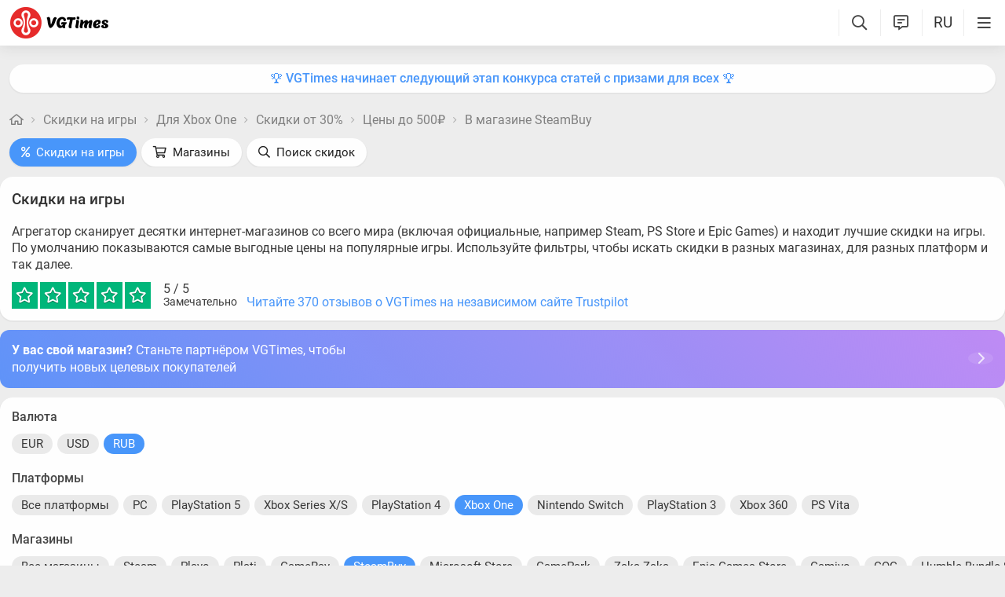

--- FILE ---
content_type: text/html; charset=utf-8
request_url: https://vgtimes.ru/discounts/xbox-one/from30percent/under500rub/steambuy
body_size: 20548
content:
<!DOCTYPE html>
<html class="mobile" prefix="og:http://ogp.me/ns#" lang="ru" data-theme="light">
  <head>
    <meta name="verify-admitad" content="c1db6dbcf5" />
    <meta name="google-site-verification" content="rovnRcDpfqavwuHjPchT-Y32Ff66E4VMfuOGUtV8yz0" />
    <meta name="verify-admitad" content="f25ffcce38" />
    <meta name='ir-site-verification-token' value='-62502987'>
    <meta http-equiv="X-UA-Compatible" content="IE=edge" />
    <meta http-equiv="Content-Language" content="ru">
    <meta name="google-site-verification" content="UIrAFVFMi-t5ozw73qHeYxjhtMowpzkhcGfnA4Kkh9s" />
    
    <link rel="canonical" href="https://vgtimes.ru/discounts/xbox-one/from30percent/under500rub/steambuy" />
    
    <meta charset="utf-8" />
    <meta name="viewport" content="width=device-width, initial-scale=1, maximum-scale=5">
    <meta name="facebook-domain-verification" content="1sudtrnrha9w5x8dlnkknrspougab2" />
    <meta name='yandex-verification' content='7daeb2a7484def83' />
    <meta name='yandex-verification' content='6262dfc3d43fb29c' />
    <meta name="google-site-verification" content="CfAkA7xaqZLiRNvMTQGQi93UoHaShstvzPzXQSndog0" />
    <meta name='wmail-verification' content='565054336c756354bc7c10e8e9efb329' />
    <meta property="og:site_name" content="VGTimes"/>
       
    <title>Скидки в SteamBuy - январь 2026 - игры для xbox one до 500₽, скидки от 30%</title>
    
    <meta name="description" content="Скидки в SteamBuy - январь 2026 - игры для xbox one до 500₽, скидки от 30%" />

    <meta property="og:title" content="Скидки в SteamBuy - январь 2026 - игры для xbox one до 500₽, скидки от 30%" />
    <meta name="og:description" content="Скидки в SteamBuy - январь 2026 - игры для xbox one до 500₽, скидки от 30%" />
    <meta property="og:url" content="https://vgtimes.ru/discounts/xbox-one/from30percent/under500rub/steambuy" />

    <meta name="robots" content="all" />
    <link rel="search" type="application/opensearchdescription+xml" href="https://vgtimes.ru/engine/opensearch.php" title="VGTimes - все об играх и игровой индустрии" />
	<link rel="alternate" type="application/rss+xml" title="VGTimes - все об играх и игровой индустрии" href="https://vgtimes.ru/rss.xml" />
	<link rel="alternate" type="application/rss+xml" title="Гайды и руководства" href="https://vgtimes.ru/guides/rss.xml" />
	<link rel="alternate" type="application/rss+xml" title="Новости" href="https://vgtimes.ru/news/rss.xml" />
	<link rel="alternate" type="application/rss+xml" title="Секреты и пасхалки" href="https://vgtimes.ru/cheats/rss.xml" />
	<link rel="alternate" type="application/rss+xml" title="Статьи" href="https://vgtimes.ru/articles/rss.xml" />
    
    <style>
      :root{--podl-br:16px;--btn2-hov:-40px;--btn-size:2000px 200px;--sm-bl-pad:15px;--spad:12px;--spad-o:-12px;--hint-pd:10px;--main-pad:15px;--main-pad-double:30px;--main-pad-reverse:-15px;--inner-pad:20px;--inner-pad-reverse:-20px;--inner-pad-double:40px;--hint-br:12px;--input-trans:border .4s,box-shadow .4s;--header-height:70px}.mobile:root{--sm-bl-pad:15px;--main-pad:12px;--main-pad-double:24px;--main-pad-reverse:-12px;--inner-pad:15px;--inner-pad-reverse:-15px;--inner-pad-double:30px;--header-height:58px}:root[data-theme='light']{--money-clr:#ff9300;--gold-clr:#ff9300;--logo-circle-clr:#e62b2b;--logo-text-clr:#000;--logo-bg-clr:#fff;--podl-bg:#fefefe;--podl-sh:0 1px 0 1px rgb(0 0 0 / 4%);--link-clr:#202020;--link-ts:none;--link-td:none;--head-bg:#fff;--head-sh:0 0 20px #29292921;--btn-color:#393939;--btn-blue:#4896fa;--btn-green:#00b916;--btn-blue-hov:#57a1ff;--btn-bg:#eaeaea;--btn-hov:#f1f1f1;--btn-sh:0 1px 0px rgb(0 0 0 / 10%);--btn-brdr:#d8d8d8 1px solid;--input-bg:#efefef;--grey:#808080;--grey-und:#ebebeb;--light-grey:#999999;--ctree:#e9e9e9;--lighter-grey:#ddd;--superlight-grey:#dedede;--egrey:#e8e8e8;--hov-gg:#f3f3f3;--podl-lg-hover:#f7f7f7;--rred:#e62b2b;--white-blue-und:#4896fa99;--white-blue:#4896fa;--white-blue-text:#fff;--alerts-color:#3a9dff;--alerts-text:#ffffff;--h-clr:rgb(0 0 0 / 81%);--light-blue:#4896fa80;--ligher-blue:#e9f3ff;--bd-clr:#3a3a3a;--mbg:#ededed;--dgrey:#d1d1d1;--zgrey:#f6f6f6;--pgrey:#acacac;--mgrey:#f3f3f3;--hint-sh:0 0 20px #29292952;--hint-bg:#fff;--bold-clr:#000000ba;--comm-bs:1px 2px rgb(0 0 0 / 7%);--msearch-bg:#ffffff;--body-clr:#090909}:root[data-theme='classic']{--money-clr:#ffcb00;--gold-clr:#ffcb00;--logo-circle-clr:#c30000;--logo-text-clr:#fff;--logo-bg-clr:#fff;--podl-bg:#343434;--podl-sh:0 1px 0 1 pxrgb(0 0 0 / 4%);--link-clr:#efefef;--link-ts:none;--link-td:none;--head-bg:#373737;--head-sh:0 0 20px #1c1c1ced;--btn-color:#fff;--btn-blue:#866239;--btn-green:#008710;--btn-blue-hov:#a77b48;--btn-bg:#434343;--btn-hov:#555;--btn-sh:0 1px 0px rgb(0 0 0 / 10%);--btn-brdr:#535353 1px solid;--input-bg:#282828;--grey:#929292;--grey-und:#4f4f4f;--light-grey:#767676;--ctree:#484848;--lighter-grey:#5a5a5a;--superlight-grey:#525252;--egrey:#454545;--hov-gg:#414141;--podl-lg-hover:#3c3c3c;--rred:#ffea00;--white-blue-und:#ffffff5c;--white-blue:#dcad76;--white-blue-text:#ffffff;--alerts-color:#3a9dff;--alerts-text:#ffffff;--h-clr:#fff;--light-blue:rgb(220 173 118 / 50%);--ligher-blue:#785c3b;--bd-clr:#ddd;--mbg:#292929;--dgrey:#525252;--zgrey:#414141;--pgrey:#acacac;--mgrey:#3a3a3a;--hint-sh:0 0 20px #0a0a0aed;--hint-bg:#393939;--bold-clr:#fff;--comm-bs:none;--msearch-bg:#1d150c;--body-clr:#0f0f0f}:root[data-theme='dark']{--money-clr:#ff9300;--gold-clr:#ff9300;--logo-circle-clr:#fffa00;--logo-bg-clr:rgba(0,0,0,0);--podl-bg:#1d1d1d;--podl-sh:0 1px 0 1px rgb(0 0 0 / 4%);--link-clr:#fafafa;--link-ts:0 1px 0 #000000bd;--link-td:none;--head-bg:#181818;--head-sh:0 0 20px #000000ed;--btn-color:#fff;--btn-blue:#0e91e0;--btn-green:#00b916;--btn-blue-hov:#1faaff;--btn-bg:#313131;--btn-hov:#3c3c3c;--btn-sh:0 1px 0px rgb(0 0 0 / 10%);--btn-brdr:#535353 1px solid;--input-bg:#0c0c0c;--grey:#929292;--grey-und:#4f4f4f;--light-grey:#767676;--ctree:#484848;--lighter-grey:#5a5a5a;--superlight-grey:#343434;--egrey:#303030;--hov-gg:#2a2a2a;--podl-lg-hover:#252525;--rred:#fffa00;--white-blue-und:#ffffff2b;--white-blue:#0af;--white-blue-text:#fff;--alerts-color:#3a9dff;--alerts-text:#ffffff;--h-clr:#fff;--light-blue:rgb(0 170 255 / 50%);--ligher-blue:#0f325c;--bd-clr:#f8f8f8;--mbg:#111111;--dgrey:#525252;--zgrey:#272727;--pgrey:#acacac;--mgrey:#262626;--hint-sh:0 0 20px #000000;--hint-bg:#1f1f1f;--bold-clr:#fff;--comm-bs:none;--msearch-bg:#002035;--body-clr:#000}:root[data-theme='pink']{--money-clr:#ff9300;--gold-clr:#ff9300;--logo-circle-clr:#ff7eb8;--logo-text-clr:#000;--logo-bg-clr:rgba(0,0,0,0);--podl-bg:#ffffff;--podl-sh:0 2px 1px 0 #ffd7e9;--link-clr:#202020;--link-ts:none;--link-td:none;--head-bg:#fff url(/img/pink_head_bg.png?1);--head-sh:0 0 20px #29292921;--btn-color:#393939;--btn-blue:#00a6ff;--btn-green:#10d440;--btn-blue-hov:#23b2ff;--btn-bg:#eaeaea;--btn-hov:#f1f1f1;--btn-sh:0 1px 0 rgb(0 0 0 / 10%);--btn-brdr:#d8d8d8 1px solid;--input-bg:#efefef;--grey:gray;--grey-und:#ebebeb;--light-grey:#999;--ctree:#e9e9e9;--lighter-grey:#ddd;--superlight-grey:#dedede;--egrey:#e8e8e8;--hov-gg:#f3f3f3;--podl-lg-hover:#fdffc8;--rred:#f54d9a;--white-blue-und:#4896fa99;--white-blue:#00a6ff;--white-blue-text:#fff;--h-clr:rgb(0 0 0 / 81%);--light-blue:#4896fa80;--ligher-blue:#e9f3ff;--bd-clr:#3a3a3a;--mbg:#ffeef7;--dgrey:#d1d1d1;--zgrey:#f6f6f6;--pgrey:#acacac;--mgrey:#f3f3f3;--hint-sh:0 0 20px #29292952;--hint-bg:#fff;--bold-clr:#000000ba;--comm-bs:1px 2 pxrgb(0 0 0 / 7%);--msearch-bg:#fff;--body-clr:#090909}body{color:var(--bd-clr);text-decoration-color:var(--bd-clr);font-family:"Roboto",sans-serif;font-size:16px;margin:0;padding:0;position:relative;background-position:center var(--header-height);background-attachment:fixed;min-height:100%;height:inherit;-webkit-text-size-adjust:100%;-moz-text-size-adjust:100%;-ms-text-size-adjust:100%;text-size-adjust:100%;text-rendering:optimizeSpeed}h1{font-size:26px}a{color:var(--link-clr);font-size:16px;text-decoration:none;outline:none}s{color:inherit}b{color:var(--bold-clr);font-weight:500}.article_block b,.comment-text b{font-weight:600}strong{font-weight:500}input{font-family:inherit}body.afbrand>div:not(.adfshift):not(.smoothie_adf):first-child{height:auto!important}html{min-width:1040px;min-height:100%}html.mobile{min-width:initial}.vgt_orig_bg,body{background-color:var(--body-clr)}.mobile .vgt_orig_bg,.mobile body{background-color:var(--mbg)}.searchflow{position:fixed;top:-9999px}.afbrand:not(.strech) .adfox-banner-background{top:var(--header-height)!important}.adfox-banner-background{z-index:1}.vgt_orig_bg{position:fixed;top:0;left:0;width:100%;height:100%}body:not(.afbrand)[style*=background-image]{padding-top:200px}.mobile .header .logged>div{text-align:left}.mobile .header .logged{position:absolute;top:0;right:65px;line-height:inherit}.mobile .header .lisearch{display:block}.hmb.hamburger{right:0}.header .hmb.site_search{right:calc((var(--header-height) - 5px) * 3)}.hmb.lastcomm_a{right:calc((var(--header-height) - 5px) * 2)}.header .hmb.change_language{right:calc((var(--header-height) - 5px) * 1);font-size:19px}.header .hmb:before{height:60%;content:'';width:0;display:block;position:absolute;top:20%;border-left:var(--bold-clr) 1px solid;opacity:.1}.mobile .header .theme{position:initial}.hmb{top:0;position:absolute;height:100%;width:var(--header-height);text-align:center}.hmb .fa{font-size:19px;line-height:inherit;color:var(--bold-clr)}.mobile .mini_panel{padding:var(--main-pad);margin:0;line-height:25px}.mini_panel .promo{text-align:center;flex-grow:1;max-width:calc(100% - 400px)}.mobile .mini_panel .promo{max-width:100%}.mini_panel .promo a{white-space:nowrap;overflow:hidden;box-sizing:border-box;text-overflow:ellipsis;max-width:100%;vertical-align:middle;font-weight:500;color:var(--white-blue)}.mini_panel{display:flex;margin:var(--spad) 0;box-sizing:border-box;line-height:34px}header{width:100%;position:fixed;z-index:1001;top:0;height:var(--header-height);line-height:var(--header-height);background:var(--head-bg);box-shadow:var(--head-sh)}header .header{max-width:1600px;margin:0 auto;position:relative;z-index:1;height:100%;display:flex;align-items:center}.mobile header .header{justify-content:left}.vgt_logo4{font-size:45px;line-height:inherit;font-family:'icomoon-font';padding:0 var(--main-pad);margin-right:auto}.mobile .vgt_logo4{font-size:40px}.vgt_logo4 .fa{display:inline-flex;vertical-align:text-top}.fa.fa-vgt_logo_new_light:before{content:''}.fa-vgt_logo_new_light .path2:before{color:#393939}.llg .fa-vgt_logo_new_light .path3:before{color:var(--logo-circle-clr)}.llg .fa-vgt_logo_new_light .path2:before{color:var(--logo-bg-clr)}.llg .fa-vgt_logo_new_light .path1:before{color:var(--logo-text-clr)}.header .login .lgo,.header .themes,.header .site_search,.header .change_language{width:var(--header-height);display:block;text-align:center;font-size:23px;color:var(--h-clr)}.mobile .hmb{width:calc(var(--header-height) - 5px)}.header .theme,.header .logged{position:relative}.header .profile_wrapper{cursor:pointer;height:var(--header-height);width:var(--header-height);display:inline-block;text-align:center}.logged .profile2{background-position:center center;width:45px;height:45px;border-radius:60px;background-size:contain;display:inline-block;vertical-align:middle;overflow:hidden}.logged .profile2 .aimg{object-fit:cover;pointer-events:none;width:100%}body:not(.afbrand)[style*=background-image] .adfshift,.vgt_logo4 .lg1,.mini_panel .switchtab,.vgt_logo4 .l1,.vgt_logo4 .l2,.mobile .login .hmb,.mobile .logged .profile2,.afbrand .vgt_orig_bg,.sl .header .buttons,.header .f_search,.r_modal,.header .menu{display:none}.fa{font-style:normal;display:inline-block}.fa:before{content:'  '}.mobile .podl{top:var(--header-height);border-radius:0}html:not(.mobile) body:not(.strech) .podl{top:var(--header-height)!important}body>*{cursor:auto}.podl{min-height:100%;max-width:1280px;margin:0 auto;position:relative;z-index:3;background:var(--mbg);border-radius:var(--podl-br) var(--podl-br) 0 0;image-rendering:auto}.sl .hldr,.sl .content,.sl .comments_last,.sl .rss_grab,.sl .searchflow,.sl .admin_tool,.sl .pmhelp,.sl .pmphoto,.sl .chatslo,.sl .write_gr,.sl .leavec_m,.sl footer,.sl header .hamburger,.sl .content{visibility:hidden;max-width:100%;overflow:hidden}.content.specpage{margin:0;border-radius:0}@font-face{font-family:'Roboto';font-style:italic;font-weight:400;font-display:swap;src:url(/fonts/Roboto/KFOkCnqEu92Fr1Mu51xMIzIFKw.woff2) format('woff2');unicode-range:U+0301,U+0400-045F,U+0490-0491,U+04B0-04B1,U+2116}@font-face{font-family:'Roboto';font-style:italic;font-weight:400;font-display:swap;src:url(/fonts/Roboto/KFOkCnqEu92Fr1Mu51xIIzI.woff2) format('woff2');unicode-range:U+0000-00FF,U+0131,U+0152-0153,U+02BB-02BC,U+02C6,U+02DA,U+02DC,U+2000-206F,U+2074,U+20AC,U+2122,U+2191,U+2193,U+2212,U+2215,U+FEFF,U+FFFD}@font-face{font-family:'Roboto';font-style:normal;font-weight:400;font-display:swap;src:url(/fonts/Roboto/KFOmCnqEu92Fr1Mu5mxKOzY.woff2) format('woff2');unicode-range:U+0301,U+0400-045F,U+0490-0491,U+04B0-04B1,U+2116}@font-face{font-family:'Roboto';font-style:normal;font-weight:400;font-display:swap;src:url(/fonts/Roboto/KFOmCnqEu92Fr1Mu4mxZ.woff2) format('woff2');unicode-range:U+0000-00FF,U+0131,U+0152-0153,U+02BB-02BC,U+02C6,U+02DA,U+02DC,U+2000-206F,U+2074,U+20AC,U+2122,U+2191,U+2193,U+2212,U+2215,U+FEFF,U+FFFD}@font-face{font-family:'Roboto';font-style:normal;font-weight:500;font-display:swap;src:url(/fonts/Roboto/KFOlCnqEu92Fr1MmEU9fABc4EsA.woff2) format('woff2');unicode-range:U+0301,U+0400-045F,U+0490-0491,U+04B0-04B1,U+2116}@font-face{font-family:'Roboto';font-style:normal;font-weight:500;font-display:swap;src:url(/fonts/Roboto/KFOlCnqEu92Fr1MmEU9fBBc4.woff2) format('woff2');unicode-range:U+0000-00FF,U+0131,U+0152-0153,U+02BB-02BC,U+02C6,U+02DA,U+02DC,U+2000-206F,U+2074,U+20AC,U+2122,U+2191,U+2193,U+2212,U+2215,U+FEFF,U+FFFD}@font-face{font-family:'Roboto';font-style:normal;font-weight:700;font-display:swap;src:url(/fonts/Roboto/KFOlCnqEu92Fr1MmWUlfABc4EsA.woff2) format('woff2');unicode-range:U+0301,U+0400-045F,U+0490-0491,U+04B0-04B1,U+2116}@font-face{font-family:'Roboto';font-style:normal;font-weight:700;font-display:swap;src:url(/fonts/Roboto/KFOlCnqEu92Fr1MmWUlfBBc4.woff2) format('woff2');unicode-range:U+0000-00FF,U+0131,U+0152-0153,U+02BB-02BC,U+02C6,U+02DA,U+02DC,U+2000-206F,U+2074,U+20AC,U+2122,U+2191,U+2193,U+2212,U+2215,U+FEFF,U+FFFD}@font-face{font-family:'icomoon-font';src:url(/fonts/icomoon-font-v1.0/icomoon-font.woff2?588065) format("woff2");font-weight:400;font-style:normal;font-display:block}
    </style>
    <link rel="apple-touch-icon" sizes="180x180" href="/apple-touch-icon.png">
    <link rel="icon" type="image/png" sizes="32x32" href="/favicon-32x32.png">
    <link rel="icon" type="image/png" sizes="16x16" href="/favicon-16x16.png">
    <link rel="manifest" href="/site.webmanifest">
    <link rel="mask-icon" href="/safari-pinned-tab.svg" color="#ff0000">
    <meta name="msapplication-TileColor" content="#b91d47">
    <meta name="theme-color" content="#ffffff">
    <link rel="preload" href="/fonts/icomoon-font-v1.0/icomoon-font.woff2?588065" as="font" type="font/woff2" crossorigin="anonymous">
    <link rel="preload" href="/fonts/Roboto/KFOkCnqEu92Fr1Mu51xMIzIFKw.woff2" as="font" type="font/woff2" crossorigin="anonymous" />
    <link rel="preload" href="/fonts/Roboto/KFOkCnqEu92Fr1Mu51xIIzI.woff2" as="font" type="font/woff2" crossorigin="anonymous" />
    <link rel="preload" href="/fonts/Roboto/KFOmCnqEu92Fr1Mu5mxKOzY.woff2" as="font" type="font/woff2" crossorigin="anonymous" />
    <link rel="preload" href="/fonts/Roboto/KFOmCnqEu92Fr1Mu4mxZ.woff2" as="font" type="font/woff2" crossorigin="anonymous" />
    <link rel="preload" href="/fonts/Roboto/KFOlCnqEu92Fr1MmEU9fABc4EsA.woff2" as="font" type="font/woff2" crossorigin="anonymous" />
    <link rel="preload" href="/fonts/Roboto/KFOlCnqEu92Fr1MmEU9fBBc4.woff2" as="font" type="font/woff2" crossorigin="anonymous" />
    <link rel="preload" href="/fonts/Roboto/KFOlCnqEu92Fr1MmWUlfABc4EsA.woff2" as="font" type="font/woff2" crossorigin="anonymous" />
    <link rel="preload" href="/fonts/Roboto/KFOlCnqEu92Fr1MmWUlfBBc4.woff2" as="font" type="font/woff2" crossorigin="anonymous" />

    
  </head>
  <body class="sl " style="">
    
    
    
    
    
    <div id="gotop" style="display:none;"> <div><i class="fa fa-angle-up" aria-hidden="true"></i>Наверх</div> </div>
    
    
    
    
    
<header id="header">
  
  


  
  <div class="header">
    
    <a href="#menuopen" class="hamburger hmb" aria-label="Меню"
      >
      <i class="fa fa-bars2"></i>
      <span class="hamburger_alerts"></span>
    </a>
    
    

    
    
    <div class="login">
      <a href="#" class="hmb">
        <i class="fa fa-sign-in" aria-hidden="true"></i>
      </a>
    </div>
    
    

    

    <a href="/" class="vgt_logo4 llg" aria-label="Главная страница" data-pjax="main">
      
      <span class="fa fa-vgt_logo_new_light">
        <span class="path1"></span>
        <span class="path2"></span>
        <span class="path3"></span>
      </span>
      
    </a>

    <ul id="sidebar" class="menu  mobile">
      
      <li class="menu_user">
        
        
        <ul>
          <li>
            <a class="pl reg_" href="/#sign_in" target="_blank">
              <span class="rc">
                <div class="name"><i class="fa fa-sign-in" aria-hidden="true"></i>Войти</div>
              </span>
            </a>
          </li>
          <li class="drotted exp theme_switcher">
            <a href="#" class="ab_trig">
              <i class="fa fa-sun-bright1" aria-hidden="true"></i>Тема сайта
            </a>
            <div class="drop_block">
              <ul class="select_drop">
                <li class="theme_switch ss">
                  Тема: <span class="theme_name">системная</span>
                  <div class="switcher">
                    <a href="#" class="system l_ks active" data-id="1" data-opt="light"
                      data-name="системная"></a>
                    <a href="#" class="light l_ks " data-id="2" data-opt="light"
                      data-name="светлая"></a>
                    <a href="#" class="classic l_ks " data-id="3" data-opt="classic"
                      data-name="классическая"></a>
                    <a href="#" class="dark l_ks " data-id="4" data-opt="dark"
                      data-name="темная"></a>
                    <a href="#" class="pink l_ks " data-id="5" data-opt="pink"
                      data-name="розовая"></a>
                  </div>
                </li>
              </ul>
            </div>
          </li>
        </ul>
        
        
        
      

      
<li class="drotted exp" >
  
  
  <div  role="button" tabindex="0" class="mp">Новости<i class="fa fa-angle-down" aria-hidden="true"></i><i class="fa fa-angle-up" aria-hidden="true"></i></div>
  <div class="drop_block">
    <ul class="select_drop">
      

<li><a href="/news/">Все новости</a></li>


<li><a href="/gaming-news/">Новости игр</a></li>


<li><a href="/tech-and-hardware/">Железо и технологии</a></li>


<li><a href="/movies-and-tv-series/">Кино и сериалы</a></li>


<li><a href="/video/">Видео</a></li>


<li><a href="/free/">Халява</a></li>


<li><a href="/sales-promotions-discounts/">Распродажи акции и скидки</a></li>
                                                                        
    </ul>                              
  </div>    
  
</li>


<li class="drotted " >
  
  <a class="mp" href="/tests/">Тесты</a>
  
  
</li>


<li class="drotted exp" >
  
  
  <div  role="button" tabindex="0" class="mp">Статьи<i class="fa fa-angle-down" aria-hidden="true"></i><i class="fa fa-angle-up" aria-hidden="true"></i></div>
  <div class="drop_block">
    <ul class="select_drop">
      

<li><a href="/articles/">Все статьи</a></li>


<li><a href="/game-reviews/">Обзоры игр</a></li>


<li><a href="/video-game-previews/">Превью игр</a></li>


<li><a href="/movies-tv-series-reviews/">Обзоры кино и сериалов</a></li>


<li><a href="/tech-hardware-reviews/">Обзоры железа</a></li>


<li><a href="/vgtimes-interviews/">Интервью VGTimes</a></li>


<li><a href="/top-and-the-best/">ТОПы и подборки</a></li>


<li><a href="/cosplay/">Косплей</a></li>
                                                                        
    </ul>                              
  </div>    
  
</li>


<li class="drotted exp" >
  
  
  <div  role="button" tabindex="0" class="mp">Секреты<i class="fa fa-angle-down" aria-hidden="true"></i><i class="fa fa-angle-up" aria-hidden="true"></i></div>
  <div class="drop_block">
    <ul class="select_drop">
      

<li><a href="/guides/">Гайды</a></li>


<li><a href="/cheats/">Читы и пасхалки</a></li>
                                                                        
    </ul>                              
  </div>    
  
</li>


<li class="drotted exp" >
  
  
  <div  role="button" tabindex="0" class="mp">Игры<i class="fa fa-angle-down" aria-hidden="true"></i><i class="fa fa-angle-up" aria-hidden="true"></i></div>
  <div class="drop_block">
    <ul class="select_drop">
      

<li><a href="/games/">Календарь и даты выхода</a></li>


<li><a href="/games/top/">Популярные на этой неделе</a></li>


<li><a href="/games/anticipated/">Самые ожидаемые игры</a></li>


<li><a href="/screenshots/">Новые скриншоты</a></li>


<li><a href="/games/compilations/">Подборки игр</a></li>
                                                                        
    </ul>                              
  </div>    
  
</li>


<li class="drotted exp" >
  
  
  <div  role="button" tabindex="0" class="mp">Файлы<i class="fa fa-angle-down" aria-hidden="true"></i><i class="fa fa-angle-up" aria-hidden="true"></i></div>
  <div class="drop_block">
    <ul class="select_drop">
      

<li><a href="/files/">Все файлы для игр</a></li>


<li><a href="/files/cheats/trainers/">Трейнеры для игр</a></li>


<li><a href="/files/cheats/game-saves/">Сохранения</a></li>
                                                                        
    </ul>                              
  </div>    
  
</li>


<li class="drotted " >
  
  <a class="mp" href="/forum/">Форум</a>
  
  
</li>


<li class="drotted " >
  
  <a class="mp" href="/roulette/#traktir">Таверна</a>
  
  
</li>


<li class="drotted exp" >
  
  
  <div  role="button" tabindex="0" class="mp">Халява<i class="fa fa-angle-down" aria-hidden="true"></i><i class="fa fa-angle-up" aria-hidden="true"></i></div>
  <div class="drop_block">
    <ul class="select_drop">
      

<li><a href="/free/">Новости халявы</a></li>


<li><a href="/sales-promotions-discounts/">Распродажи акции и скидки</a></li>


<li><a href="/discounts/">Поиск скидок - агрегатор</a></li>


<li><a href="/discounts/windows-pc/from3percent/anyprice/steam/sort-discount-date/">Свежие скидки в Steam</a></li>


<li><a href="/discounts/anyplatform/from3percent/anyprice/epic-games/">Скидки в Epic Games Store</a></li>


<li><a href="/giveaways/">Раздачи ключей</a></li>
                                                                        
    </ul>                              
  </div>    
  
</li>



    </ul>

    <ul class="buttons">
      
      <li class="lisearch">
        <a href="#" aria-label="Поиск по сайту" class="site_search hmb">
          <i class="fa fa-search" aria-hidden="true"></i>
        </a>
      </li>
      <li class="language">
        <a href="#" aria-label="Выбор языка" class="change_language hmb">
          RU
        </a>
      </li>
      
      <li class="lastcomm">
        <a href="#" aria-label="Свежие комментарии" class="lastcomm_a hmb">
          <i class="fa fa-comment-alt-lines1" aria-hidden="true"></i>
        </a>
      </li>
      
      
      
      
    </ul>


    
  </div>
  
  </header>
    
    
    
    
    <div class="comments_last hidden r_modal" data-cstart="1">
      
      <div class="comments_block r_modal_inner">
        <div class="comments_title">
          <span>Новые комментарии</span>
          <i class="fa fa-times" aria-hidden="true"></i>
        </div>
        <div class="comments_block_content chat_block_content_wrap">
          <div class="comments_block_content_wrap">
          </div>
        </div>
      </div>
    </div>
    
    <div class="podl ">
      
      
      <span class="adf click"></span>
      
      
      
      
      <div id="pjax">
        <!--pjax_load-->
               
        <div class="content module_buygames " data-spec="" data-specid="" data-module="buygames">
          
          
          
          <div class="mini_panel  ">
            
            
            
            
            
            
            
            <div class="promo"><a target="_blank" href="https://vgtim.es/0axFfik">🏆 VGTimes начинает следующий этап конкурса статей с призами для всех 🏆</a></div>
            
            
            
          </div>
          
          
          
          
            
            
            
            
            <!--banner_header_s--><!--banner_header_e-->
            
            
            
          
          
          
          
          
          
          
          <article id="games_pjax">
            
            
            <!--speedbar-start-->
<div class="radius speed">
  <a href="/" aria-label="Главная страница"><i class="fa fa-home" aria-hidden="true"></i></a>
  <i class="fa fa-angle-right" aria-hidden="true"></i>
  <a href="https://vgtimes.ru/discounts/">Скидки на игры</a> <i class="fa fa-angle-right" aria-hidden="true"></i> <a href="https://vgtimes.ru/discounts/xbox-one/">Для Xbox One</a> <i class="fa fa-angle-right" aria-hidden="true"></i> <a href="https://vgtimes.ru/discounts/xbox-one/from30percent/">Скидки от 30%</a> <i class="fa fa-angle-right" aria-hidden="true"></i> <a href="https://vgtimes.ru/discounts/xbox-one/from30percent/under500rub/">Цены до 500₽</a> <i class="fa fa-angle-right" aria-hidden="true"></i> <a href="https://vgtimes.ru/discounts/xbox-one/from30percent/under500rub/steambuy">В магазине SteamBuy</a>             
</div>
<!--speedbar-end-->
            
            
            <div id='dle-content'><div class="searchmenu discounts gb">
  <ul>
    <li class="l_res active"><a class="wbut btn_blue"
        href="/discounts/"><i class="fa fa-percent" aria-hidden="true"></i>Скидки на игры</a></li>
    <li class="l_res "><a class="wbut "
        href="/discounts/shops/"><i class="fa fa-shopping-cart" aria-hidden="true"></i>Магазины</a></li>
    <li class="l_res"><a class="wbut discounts_search" href="#"><i class="fa fa-search"
          aria-hidden="true"></i>Поиск скидок</a></li>
  </ul>
</div>

<div class="radius buygames">
  <div class="bg_content">
    
    <div class="bg_left">
      
      <div class="bg_radius">
        <h1 class="maintitle">Скидки на игры</h1>
        <div class="discounts_desc">Агрегатор сканирует десятки интернет-магазинов со всего мира (включая официальные, например Steam, PS Store и Epic Games) и находит лучшие скидки на игры. По умолчанию показываются самые выгодные цены на популярные игры. Используйте фильтры, чтобы искать скидки в разных магазинах, для разных платформ и так далее.</div>
        <div class="bg_rating">
          <div class="rb_">
            <div class="rating">
              <div class="bg" style="width: 100%"></div>
              <i class="fa fa-star" aria-hidden="true"></i><i class="fa fa-star" aria-hidden="true"></i><i
                class="fa fa-star" aria-hidden="true"></i><i class="fa fa-star" aria-hidden="true"></i><i
                class="fa fa-star" aria-hidden="true"></i>
            </div>
            <span class="rtn"><span class="rate_num">5</span> / 5<span
                class="verdict">Замечательно</span></span>
          </div>
          <a href="https://trustpilot.com/review/vgtimes.ru" target="_blank" class="inf l_ks">Читайте 370 отзывов о VGTimes на независимом сайте Trustpilot</a>
        </div>
      </div>
      
<div class="shop_connect_pan">
        <a href="/shop-connect.html" class="click"></a>
        <div class="text"><b>У вас свой магазин?</b> Станьте партнёром VGTimes, чтобы получить новых целевых покупателей</div>
        <div class="arrow"><i class="fa fa-chevron-right3" aria-hidden="true"></i></div>
      </div>

      <div id="discounts_result">
        <div class="filter bg_radius">
          <div class="f_title">
            Валюта
          </div>
          <div class="filter_block currencies">
            <a href="#" data-currency="eur" class="abba ">EUR</a><a href="#" data-currency="usd" class="abba ">USD</a><a href="#" data-currency="rub" class="abba btn_blue">RUB</a>
          </div>
          <div class="f_title">
            Платформы
          </div>
          <div class="filter_block">
            <a class="abba" href='/discounts/anyplatform/from30percent/under500rub/steambuy/#products_list'>Все платформы</a><a href='/discounts/windows-pc/from30percent/under500rub/steambuy/#products_list' class='abba'>PC</a><a href='/discounts/playstation5/from30percent/under500rub/steambuy/#products_list' class='abba'>PlayStation 5</a><a href='/discounts/xboxseriesxs/from30percent/under500rub/steambuy/#products_list' class='abba'>Xbox Series X/S</a><a href='/discounts/playstation4/from30percent/under500rub/steambuy/#products_list' class='abba'>PlayStation 4</a><a class="active abba btn_blue" href='/discounts/xbox-one/from30percent/under500rub/steambuy/#products_list' class='abba'>Xbox One</a><a href='/discounts/nintendo-switch/from30percent/under500rub/steambuy/#products_list' class='abba'>Nintendo Switch</a><a href='/discounts/playstation3/from30percent/under500rub/steambuy/#products_list' class='abba'>PlayStation 3</a><a href='/discounts/xbox360/from30percent/under500rub/steambuy/#products_list' class='abba'>Xbox 360</a><a href='/discounts/psvita/from30percent/under500rub/steambuy/#products_list' class='abba'>PS Vita</a>
          </div>
          
          <div class="morefilters less">
            <div class="f_title">
              Магазины
            </div>
            <div class="shopslist filter_block">
              <a href='/discounts/xbox-one/from30percent/under500rub/anyshop/#products_list' class="abba" data-shopname='all'>Все магазины</a><a href='/discounts/xbox-one/from30percent/under500rub/steam/#products_list' class='abba' data-shopname='steam'>Steam</a><a href='/discounts/xbox-one/from30percent/under500rub/playo/#products_list' class='abba' data-shopname='playo'>Playo</a><a href='/discounts/xbox-one/from30percent/under500rub/plati/#products_list' class='abba' data-shopname='plati'>Plati</a><a href='/discounts/xbox-one/from30percent/under500rub/gameray/#products_list' class='abba' data-shopname='gameray'>GameRay</a><a class="active abba btn_blue" href='/discounts/xbox-one/from30percent/under500rub/steambuy/#products_list' class='abba' data-shopname='steambuy'>SteamBuy</a><a href='/discounts/xbox-one/from30percent/under500rub/msstore/#products_list' class='abba' data-shopname='msstore'>Microsoft Store</a><a href='/discounts/xbox-one/from30percent/under500rub/gamepark/#products_list' class='abba' data-shopname='gamepark'>GamePark</a><a href='/discounts/xbox-one/from30percent/under500rub/zakazaka/#products_list' class='abba' data-shopname='zakazaka'>Zaka-Zaka</a><a href='/discounts/xbox-one/from30percent/under500rub/epic-games/#products_list' class='abba' data-shopname='epic-games'>Epic Games Store</a><a href='/discounts/xbox-one/from30percent/under500rub/gamivo/#products_list' class='abba' data-shopname='gamivo'>Gamivo</a><a href='/discounts/xbox-one/from30percent/under500rub/gog/#products_list' class='abba' data-shopname='gog'>GOG</a><a href='/discounts/xbox-one/from30percent/under500rub/humble/#products_list' class='abba' data-shopname='humble'>Humble Bundle Store</a><a href='/discounts/xbox-one/from30percent/under500rub/wmcentre/#products_list' class='abba' data-shopname='wmcentre'>WMCentre</a><a href='/discounts/xbox-one/from30percent/under500rub/hrkgame/#products_list' class='abba' data-shopname='hrkgame'>HRK Game</a><a href='/discounts/xbox-one/from30percent/under500rub/gamebilet/#products_list' class='abba' data-shopname='gamebilet'>GameBillet</a><a href='/discounts/xbox-one/from30percent/under500rub/indiegala/#products_list' class='abba' data-shopname='indiegala'>Indiegala</a><a href='/discounts/xbox-one/from30percent/under500rub/wyrel/#products_list' class='abba' data-shopname='wyrel'>Wyrel</a><a href='/discounts/xbox-one/from30percent/under500rub/gabestore/#products_list' class='abba' data-shopname='gabestore'>Gabestore</a><a href='/discounts/xbox-one/from30percent/under500rub/ggsel/#products_list' class='abba' data-shopname='ggsel'>ggsel</a><a href='/discounts/xbox-one/from30percent/under500rub/gamersbase/#products_list' class='abba' data-shopname='gamersbase'>GamersBase</a><a href='/discounts/xbox-one/from30percent/under500rub/keysforgamers/#products_list' class='abba' data-shopname='keysforgamers'>Keysforgamers</a><a href='/discounts/xbox-one/from30percent/under500rub/steampay/#products_list' class='abba' data-shopname='steampay'>Steampay</a><a href='/discounts/xbox-one/from30percent/under500rub/gameflame/#products_list' class='abba' data-shopname='gameflame'>GameFlame</a><a href='/discounts/xbox-one/from30percent/under500rub/myconsolestore/#products_list' class='abba' data-shopname='myconsolestore'>MyConsoleStore</a><a href='/discounts/xbox-one/from30percent/under500rub/pressf/#products_list' class='abba' data-shopname='pressf'>PressF</a>
            </div>
            <div class="f_title">
              Скидки
            </div>
            <div class="filter_block">
              <a class="abba" href='/discounts/xbox-one/doesntmatter/under500rub/steambuy/#products_list'>Со скидками и без</a><a class="abba" href='/discounts/xbox-one/from3percent/under500rub/steambuy/#products_list'>От 3%</a><a class="abba" href='/discounts/xbox-one/from10percent/under500rub/steambuy/#products_list'>От 10%</a><a class="abba" href='/discounts/xbox-one/from20percent/under500rub/steambuy/#products_list'>От 20%</a><a class="active btn_blue abba" href='/discounts/xbox-one/from30percent/under500rub/steambuy/#products_list'>От 30%</a><a class="abba" href='/discounts/xbox-one/from50percent/under500rub/steambuy/#products_list'>От 50%</a><a class="abba" href='/discounts/xbox-one/from70percent/under500rub/steambuy/#products_list'>От 70%</a><a class="abba" href='/discounts/xbox-one/from90percent/under500rub/steambuy/#products_list'>От 90%</a>
            </div>
            <div class="f_title">
              Стоимость
            </div>
            <script>
              var range1 = '1';
              var range2 = '500';
              var range_active = '0';
              var range_currency = '₽';
              var range_currency_alt_name = 'rub';
              var min_range = '1';
              var range_step = '1';
              var max_range = '10000';             
            </script>
            <div class="pr_par">
              <div class="price_range"></div>
              <a href="#" class="submit abba "
                data-range="/discounts/xbox-one/from30percent/{range}/steambuy/#products_list">Применить диапазон цен</a>
            </div>
            <div class="filter_block">
              <a class="abba" href='/discounts/xbox-one/from30percent/anyprice/steambuy/#products_list'>Любая</a><a class="abba" href='/discounts/xbox-one/from30percent/under100rub/steambuy/#products_list'>Цены до 100₽</a><a class="abba" href='/discounts/xbox-one/from30percent/under200rub/steambuy/#products_list'>Цены до 200₽</a><a class="abba" href='/discounts/xbox-one/from30percent/under300rub/steambuy/#products_list'>Цены до 300₽</a><a class="active btn_blue abba" href='/discounts/xbox-one/from30percent/under500rub/steambuy/#products_list'>Цены до 500₽</a><a class="abba" href='/discounts/xbox-one/from30percent/under700rub/steambuy/#products_list'>Цены до 700₽</a><a class="abba" href='/discounts/xbox-one/from30percent/under1000rub/steambuy/#products_list'>Цены до 1000₽</a><a class="abba" href='/discounts/xbox-one/from30percent/under1500rub/steambuy/#products_list'>Цены до 1500₽</a><a class="abba" href='/discounts/xbox-one/from30percent/under2000rub/steambuy/#products_list'>Цены до 2000₽</a>
            </div>
          </div>
          
        </div>
        <a name="products_list"></a>
        <div class="bg_radius">
          <h2>Скидки в SteamBuy</h2>
          <div class="sort">
            <select data-url="/discounts/xbox-one/from30percent/under500rub/steambuy/{sort}/" class="abba nsort">
              <option value="sort-popularity" selected>по популярности</option>
              <option value="sort-discount-date" >по дате скидки</option>
              <option value="sort-price" >по стоимости</option>
              <option value="sort-discount" >по размеру скидки</option>
              <option value="sort-title" >по названию</option>
            </select>
          </div>
        </div>

        
        <div class="usefulhint prices_hint bg_radius"> <i class="fa fa-exclamation-circle"
            aria-hidden="true"></i>Отображаются только избранные товары с лучшими ценами из этого магазина. Чтобы посмотреть все товары из магазина <a class="l_ks" href="/discounts/xbox-one/from30percent/under500rub/steambuy/?allprices#products_list'">нажмите сюда</a></div>
        
        
        <div class="products_table">
          
        </div>
        
        <div class="nothing radius">Товары не найдены. Попробуйте изменить условия поиска</div>
        
        
      </div>
      
      

      <div class="clear"></div>
    </div>
  </div>
</div></div>
            
            
    <script type="application/ld+json">
      {
    "@context": "https://schema.org",
    "@type": "BreadcrumbList",
    "itemListElement": [
        {
            "type": "ListItem",
            "position": 1,
            "name": "VGTimes",
            "item": "https://vgtimes.ru/"
        },
        {
            "type": "ListItem",
            "position": 2,
            "name": "Скидки на игры",
            "item": "https://vgtimes.ru/discounts/"
        },
        {
            "type": "ListItem",
            "position": 3,
            "name": "Для Xbox One",
            "item": "https://vgtimes.ru/discounts/xbox-one/"
        },
        {
            "type": "ListItem",
            "position": 4,
            "name": "Скидки от 30%",
            "item": "https://vgtimes.ru/discounts/xbox-one/from30percent/"
        },
        {
            "type": "ListItem",
            "position": 5,
            "name": "Цены до 500₽",
            "item": "https://vgtimes.ru/discounts/xbox-one/from30percent/under500rub/"
        },
        {
            "type": "ListItem",
            "position": 6,
            "name": "В магазине SteamBuy",
            "item": "https://vgtimes.ru/discounts/xbox-one/from30percent/under500rub/steambuy"
        }
    ]
}
    </script>            
            
          </article>
            
            
            
            
            
            
            <div class="clr"></div>
            
            




<div align="center"  data-size="300x250" align="center" class="thisad banner_footer">
<!--AdFox START-->
<!--Badman-->
<!--Площадка: VGTimes.Ru / Мобильный шаблон / Подвал (300х250)-->
<!--Категория: <не задана>-->
<!--Тип баннера: Настройки - типы баннеров - 300x250-->
<div class="adfox_block" id="adfox_158083260970192855" class="footer_adfox"></div>
</div>

            
            
            
            
            
            
            
            
            
            
            
            <!--Прерол прямого рекла через наш ADFox-->
            <script>
              video_ad_url = 'https://ads.adfox.ru/703088/getCode?p1=dijml&p2=hiuy';
            </script>
            
         
            
            
            <div class="clr"></div>
            
            
          </div>
            
            
            <!--pjax_load-->
            
          </div>
            
            <div class="morecontent"></div>
            
            <footer>
              <a href="/roulette/" class="rb_banner">
  <div class="rb_title"><span class="green">Бесплатные игры для Steam</span> в рулетке VGTimes</div>
  <ul class="rb_roul rbanim">
  <li class="presents_item level3 pn2" data-bonuses="0" id="prize27099">  
  <div class="present_inner">
    <div class="present_front">
      
      <img alt="" width="120" height="129" class="presents_item_image lazyload" src="data:image/svg+xml,%3Csvg xmlns='http://www.w3.org/2000/svg' viewBox='0 0 120 129'%3E%3C/svg%3E" data-src="/uploads/roulette/marvels-avengers-the-definitive-edition-global_83ced.jpeg">
      <div class="presents_item_title">
        Marvel&#039;s Avengers The Definitive Edition [Global]
      </div>   
      
      
    </div>
    <div class="present_back"></div>
  </div>
</li><li class="presents_item level1 pn2" data-bonuses="0" id="prize27103">  
  <div class="present_inner">
    <div class="present_front">
      
      <img alt="" width="120" height="129" class="presents_item_image lazyload" src="data:image/svg+xml,%3Csvg xmlns='http://www.w3.org/2000/svg' viewBox='0 0 120 129'%3E%3C/svg%3E" data-src="/uploads/roulette/lumberjacks-dynasty-global_15c4b.jpeg">
      <div class="presents_item_title">
        Lumberjack&#039;s Dynasty [Global]
      </div>   
      
      
    </div>
    <div class="present_back"></div>
  </div>
</li><li class="presents_item level3 pn2" data-bonuses="0" id="prize27098">  
  <div class="present_inner">
    <div class="present_front">
      
      <img alt="" width="120" height="129" class="presents_item_image lazyload" src="data:image/svg+xml,%3Csvg xmlns='http://www.w3.org/2000/svg' viewBox='0 0 120 129'%3E%3C/svg%3E" data-src="/uploads/roulette/dead-rising-4-rfves-mir_035c4.jpeg">
      <div class="presents_item_title">
        Dead Rising 4 [Global]
      </div>   
      
      
    </div>
    <div class="present_back"></div>
  </div>
</li><li class="presents_item level1 pn2" data-bonuses="0" id="prize27100">  
  <div class="present_inner">
    <div class="present_front">
      
      <img alt="" width="120" height="129" class="presents_item_image lazyload" src="data:image/svg+xml,%3Csvg xmlns='http://www.w3.org/2000/svg' viewBox='0 0 120 129'%3E%3C/svg%3E" data-src="/uploads/roulette/endzone-a-world-apart-global_bfef0.jpeg">
      <div class="presents_item_title">
        Endzone - A World Apart [Global]
      </div>   
      
      
    </div>
    <div class="present_back"></div>
  </div>
</li><li class="presents_item level0 pn2" data-bonuses="0" id="prize27104">  
  <div class="present_inner">
    <div class="present_front">
      
      <img alt="" width="120" height="129" class="presents_item_image lazyload" src="data:image/svg+xml,%3Csvg xmlns='http://www.w3.org/2000/svg' viewBox='0 0 120 129'%3E%3C/svg%3E" data-src="/uploads/roulette/amberial-dreams-global_05b56.jpeg">
      <div class="presents_item_title">
        Amberial Dreams [Global]
      </div>   
      
      
    </div>
    <div class="present_back"></div>
  </div>
</li><li class="presents_item level2 pn2" data-bonuses="0" id="prize27106">  
  <div class="present_inner">
    <div class="present_front">
      
      <img alt="" width="120" height="129" class="presents_item_image lazyload" src="data:image/svg+xml,%3Csvg xmlns='http://www.w3.org/2000/svg' viewBox='0 0 120 129'%3E%3C/svg%3E" data-src="/uploads/roulette/the-callisto-protocol-global_42b6c.jpeg">
      <div class="presents_item_title">
        The Callisto Protocol [Global]
      </div>   
      
      
    </div>
    <div class="present_back"></div>
  </div>
</li><li class="presents_item level0 pn2" data-bonuses="0" id="prize27116">  
  <div class="present_inner">
    <div class="present_front">
      
      <img alt="" width="120" height="129" class="presents_item_image lazyload" src="data:image/svg+xml,%3Csvg xmlns='http://www.w3.org/2000/svg' viewBox='0 0 120 129'%3E%3C/svg%3E" data-src="/uploads/roulette/tinkertown-global_6f0a2.jpeg">
      <div class="presents_item_title">
        Tinkertown [Global]
      </div>   
      
      
    </div>
    <div class="present_back"></div>
  </div>
</li><li class="presents_item level2 pn2" data-bonuses="0" id="prize27105">  
  <div class="present_inner">
    <div class="present_front">
      
      <img alt="" width="120" height="129" class="presents_item_image lazyload" src="data:image/svg+xml,%3Csvg xmlns='http://www.w3.org/2000/svg' viewBox='0 0 120 129'%3E%3C/svg%3E" data-src="/uploads/roulette/metro-exodus-rucis_355a1.jpeg">
      <div class="presents_item_title">
        Metro Exodus [RU+CIS]
      </div>   
      
      
    </div>
    <div class="present_back"></div>
  </div>
</li><li class="presents_item level0 pn2" data-bonuses="0" id="prize27110">  
  <div class="present_inner">
    <div class="present_front">
      
      <img alt="" width="120" height="129" class="presents_item_image lazyload" src="data:image/svg+xml,%3Csvg xmlns='http://www.w3.org/2000/svg' viewBox='0 0 120 129'%3E%3C/svg%3E" data-src="/uploads/roulette/the-gunk-global_7736e.jpeg">
      <div class="presents_item_title">
        The Gunk [Global]
      </div>   
      
      
    </div>
    <div class="present_back"></div>
  </div>
</li><li class="presents_item level1 pn2" data-bonuses="0" id="prize27102">  
  <div class="present_inner">
    <div class="present_front">
      
      <img alt="" width="120" height="129" class="presents_item_image lazyload" src="data:image/svg+xml,%3Csvg xmlns='http://www.w3.org/2000/svg' viewBox='0 0 120 129'%3E%3C/svg%3E" data-src="/uploads/roulette/tunguska-the-visitation-global_4afa7.jpeg">
      <div class="presents_item_title">
        Tunguska: The Visitation [Global]
      </div>   
      
      
    </div>
    <div class="present_back"></div>
  </div>
</li>
  </ul>
</a>
              <div class="last_info">
                <div class="sitelinks">
                  
                  <ul>
                    <li>
                      <a href="/rules.html" class="link">
                        Правила
                      </a>
                    </li>
                    <li>
                      <a href="/advertising.html" class="link">
                        Реклама
                      </a>
                    </li>
                    <li>
                      <a href="/crew.html" class="link">
                        О нас
                      </a>
                    </li>
                    <li>
                      <a href="/job.html" class="link">
                        Вакансии
                      </a>
                    </li>
                    <li>
                      <a href="/index.php?do=feedback" class="link">
                        Контакты
                      </a>
                    </li>
                    <li>
                      <a href="/rss.xml" class="link">
                        Лента RSS
                      </a>
                    </li>                    
                  </ul>
                  
                </div>
                
                <div class="copy">
                  <br>© 2011 - 2026 VGTimes<br>
                  
                  
                  <a href="#" id="mobileoff" class="nomob switch but btn_blue"><i class="fa fa-desktop" aria-hidden="true"></i> <span>Полная версия</span>
                  </a>
                  
                  <div class="counters">
                                       
                    <noscript><div><img src="https://mc.yandex.ru/watch/25929344" style="position:absolute; left:-9999px;" alt="" /></div></noscript>
                    
                  </div>
                </div>
                
              </div>
              
              <!--196A37EF1E44B5145960AFB16B4F4B81-->
            </footer>
            
            
            
            
            
          </div>
            
            
            
            
            
            <div class="searchflow">
              <div class="searchar_par">
                <div class="searchar">
                  <div class="sb">
                    <input type="text" class="search_input" placeholder="Поиск по играм, скидкам, статьям, пользователям..." />
                    <i class="fa fa-times" aria-hidden="true"></i>
                  </div>
                  <div class="razd_scroll">
                    <div class="razd">
                      <a href="#" class="stab wbut active btn_blue" data-p="games" data-what="1"><i class="fa fa-gamepad" aria-hidden="true"></i>Игры<span></span></a>
                      <a href="#" class="stab wbut" data-p="news" data-what="2"><i class="fa fa-newspaper-o" aria-hidden="true"></i>Новости<span></span></a>
                      <a href="#" class="stab wbut" data-p="articles" data-what="5"><i class="fa fa-coffee" aria-hidden="true"></i>Статьи<span></span></a>
                      <a href="#" class="stab wbut" data-p="guides" data-what="6"><i class="fa fa-compass" aria-hidden="true"></i>Гайды<span></span></a>
                      <a href="#" class="stab wbut" data-p="cheats" data-what="7"><i class="fa fa-unlock" aria-hidden="true"></i>Секреты<span></span></a>
                      <a href="#" class="stab wbut" data-p="users" data-what="3"><i class="fa fa-users" aria-hidden="true"></i>Пользователи<span></span></a>
                      <a href="#" class="stab wbut" data-p="products" data-what="4"><i class="fa fa-shopping-cart" aria-hidden="true"></i>Скидки на игры<span></span></a>
                    </div>
                  </div>
                </div>
              </div>
              <div class="searchres">
                <div data-serchr="games"></div>
                <div data-serchr="news"></div>
                <div data-serchr="articles"></div>
                <div data-serchr="guides"></div>
                <div data-serchr="cheats"></div>
                <div data-serchr="users"></div>
                <div data-serchr="products"></div>
              </div>
              
            </div>

               

            
            
            
            
            <div class="adfox_block" id="adfox_175131994100847972"></div>
            

            
           
           
            
  
            
  
  
            
            <div class="done_tick">
              <svg version="1.1" id="tick" xmlns="http://www.w3.org/2000/svg" xmlns:xlink="http://www.w3.org/1999/xlink" x="0px" y="0px" viewBox="0 0 37 37" xml:space="preserve">
                <path class="circ path" d="M30.5,6.5L30.5,6.5c6.6,6.6,6.6,17.4,0,24l0,0c-6.6,6.6-17.4,6.6-24,0l0,0c-6.6-6.6-6.6-17.4,0-24l0,0C13.1-0.2,23.9-0.2,30.5,6.5z"></path>
                <polyline class="tick path" points="11.6,20 15.9,24.2 26.4,13.8 "></polyline>
              </svg>
            </div>            
          
            
            
            
            
            
            
            <script>var css_load=[],curr_domain='vgtimes.ru',dle_root='https://vgtimes.ru/',dle_admin='',dle_login_hash='',dle_group='5',dle_userid='',dle_name='',dle_regdate='',dle_skin='vgtimes',user_ip='18.222.253.115',files_server_host='https://files.vgtimes.ru',files_server_original_hosts='["https:\/\/files.vgtimes.ru","https:\/\/files.vgtimes.com"]',files_server_backup_hosts='["https:\/\/ru-files.vgtimes.ru","https:\/\/tr-files.vgtimes.ru","https:\/\/am-files.vgtimes.ru"]',current_theme='1',current_language={"id":"1","name":"Russian","code":"ru","emoji":"🇷🇺","flag":"ru.svg","locale":"ru-RU","relative":"0","relative_news":"0","relative_news_date_limit":"0000-00-00 00:00:00","relative_tests":"0","relative_tests_date_limit":"0000-00-00 00:00:00","relative_forums":"0","relative_texts":"0","relative_comments_translate":"0","onlang_name":"Русский","domain":"vgtimes.ru","translated_percent":"100","translated_strings":"2744","allow_approve_users":"","allow_translation":"0","chatgpt":"0","google_translate":"0","full_date_format":"j F Y","short_date_format":"j F","time_format":"H:i","approve":"1","need_global_recalc":"0","google_analytics":"G-DVJPWT0NS0","umami":"106c3411-4098-4db3-8a56-828e8d39b939","relative_news_in":[1,291],"relative_tests_in":[1,291],"relative_forums_in":[1,291]},langdate={"January":"января","February":"февраля","March":"марта","April":"апреля","May":"мая","June":"июня","July":"июля","August":"августа","September":"сентября","October":"октября","November":"ноября","December":"декабря","January_":"январь","February_":"февраль","March_":"март","April_":"апрель","May_":"май","June_":"июнь","July_":"июль","August_":"август","September_":"сентябрь","October_":"октябрь","November_":"ноябрь","December_":"декабрь","Jan":"янв.","Feb":"февр.","Mar":"мар.","Apr":"апр.","Jun":"июн.","Jul":"июл.","Aug":"авг.","Sep":"сент.","Oct":"окт.","Nov":"нояб.","Dec":"дек.","Monday":"Понедельник","Tuesday":"Вторник","Wednesday":"Среда","Thursday":"Четверг","Friday":"Пятница","Saturday":"Суббота","Sunday":"Воскресенье","Mon":"Пн","Tue":"Вт","Wed":"Ср","Thu":"Чт","Fri":"Пт","Sat":"Сб","Sun":"Вс"},comm_default_sort={"forum_comments":"old_first","news":"popular_first","files":"popular_first","shops_comments":"new_first","tests":"popular_first","usersreviews":"popular_first","wall":"new_first"},site_theme='light',dle_info='Информация',issearchbot='1',dle_confirm='Подтверждение',page='buygames',server_timestamp='1769225695',search_path='Kqktyqvkqs0Fdi',aafabecec='adHeader AdSidebar rightads bottomad',defffcaeddffb='/l/ads09a/kz89/rel89/rapt5/ad-link//baseAd.jpg',beafeaccfeebbcecfd='/29abd6g5bd63oz/q',bacecebfdfbf='0',adblock_availability_check='/KCfoBo/FOzaBo/FObr6',adblock_fullscreen_data=null,adblock_background_data={"15679610":{"id":"15679610","style":"padding-top: 300px; cursor: pointer; background-attachment: fixed; background-repeat: no-repeat; background-position: center var(--header-height); background-color: ; background-image: url('\/img\/b5T9g3\/CxQfi3\/CxQo0zX\/40fd5d5732bb6e481681573ea7661a9b.webp');","url":"https:\/\/vgtimes.ru\/f610890"}},cdbaeacbf='/b4B84shus3se',becfcbffbdfa='/UOkcjI9rIka1',js_num='590240',css_num='588065',ismobile=1,base_js='/engine/classes/min/index.php?charset=utf-8&g=jvgt_base&p=590240',vgt_country='us',wss_token='',ga_tag='G-DVJPWT0NS0',umami_id='106c3411-4098-4db3-8a56-828e8d39b939',timerStart=Date.now(),spec_style='',blacklist='[""]',subscribed_to='[""]',dle_search_delay=false,dle_search_value='';var dle_gamessearch_delay=!1;var dle_gamessearch_value='';var adf_all=[];window.lazySizesConfig=window.lazySizesConfig||{};lazySizesConfig.loadMode=1;if(!window.console)console={log:function(){}};if('scrollRestoration'in history)history.scrollRestoration='manual';var bb_loaded=0;var css_loaded=[];var after_css_loaded_f=[];var css_queue=[];var adfox_loaded=0;var window_blurred=0;var fight_start_from_blurred='';var sts_i=0;var triggg1=0;var triggg2=0;console.log('start');var dle_gallerysearch_delay=!1;var dle_gallerysearch_value='';var base_css_st=['/base_css','/style-base'];function after_css_loaded(fn){if(css_queue.length<1)fn();else after_css_loaded_f.push(fn)}function remove_stylesheet(css_href){var el=document.querySelector("link[rel='stylesheet'][href='"+css_href+"']");if(el!==null)el.remove();}function load_stylesheet(css_href,n,callback){if(Array.isArray(css_href)){if(css_href.length===0){if(typeof callback!=='undefined')callback();return}var left=css_href.length;css_href.forEach(function(href){load_stylesheet(href,n,function(){if(--left===0&&typeof callback!=='undefined')callback();})});return}n=sts_i+1;sts_i=sts_i+1;if(typeof(stylesheet)=='undefined')stylesheet={};if(document.querySelector("link[rel='stylesheet'][href='"+css_href+"']")===null){css_queue.push(css_href);css_loaded.push(css_href);stylesheet[n]=document.createElement('link');stylesheet[n].href=css_href;stylesheet[n].rel='stylesheet';stylesheet[n].type='text/css';stylesheet[n].media='only x';for(var g=0;g<base_css_st.length;g++){if(css_href.indexOf(base_css_st[n])>0)console.log("Base CSS Load START: ",Date.now()-timerStart);}document.head.appendChild(stylesheet[n]);stylesheet[n].onload=function(){if(this.media!='all'){this.media='all';var index=css_queue.indexOf(this.getAttribute('href'));if(index!==-1){css_queue.splice(index,1)}if(css_queue.length<1&&after_css_loaded_f.length>0){for(var g=after_css_loaded_f.length-1;g>=0;g--){after_css_loaded_f[g]();after_css_loaded_f.splice(g,1)}}
for(var g=0;g<base_css_st.length;g++){if(this.getAttribute('href').indexOf(base_css_st[g])>0){console.log("Base CSS Loaded: ",Date.now()-timerStart);document.body.classList.remove('sl')}}if(typeof(callback)!='undefined')callback();}}}else if(typeof(callback)!='undefined')callback();}load_stylesheet("/minified/base_css-rev"+css_num+".css");var ls_cb={};function remove_script(url){var el=document.querySelector("script[src='"+url+"']");if(el!==null)el.remove();}function loadScript(url,callback){if(Array.isArray(url)){if(url.length===0){if(typeof callback==='function')callback(!0);return}loadScriptsSequentially(url,0,callback);return}if(callback!==undefined){if(ls_cb[url]===undefined)ls_cb[url]={callbacks:[]};ls_cb[url].callbacks.push(callback)}var script=document.querySelector("script[src='"+url+"']");if(script===null){script=document.createElement('script');script.async=!0;script.type='text/javascript';script.setAttribute('data-loading','1');script.src=url;document.head.appendChild(script);vgt_script_ready(script,ls_cb,url,!1)}else if(callback!==undefined){var still_loading=script.getAttribute('data-loading');if(still_loading==='1'){vgt_script_ready(script,ls_cb,url,!1)}else if(still_loading==='0'){vgt_ls_cb_ar(ls_cb,url,!0)}}}function loadScriptsSequentially(urls,index,finalCallback){if(index>=urls.length){if(typeof finalCallback==='function'){finalCallback(!0)}return}loadScript(urls[index],function(alreadyLoaded){loadScriptsSequentially(urls,index+1,finalCallback)})}function vgt_script_ready(script,ls_cb,url,alreadyLoaded){function done(){script.setAttribute('data-loading','0');vgt_ls_cb_ar(ls_cb,url,alreadyLoaded)}if(window.document.documentMode&&script.readyState){script.onreadystatechange=function(){if(script.readyState==='loaded'||script.readyState==='complete'){script.onreadystatechange=null;done()}}}else{script.onload=function(){setTimeout(done,10)};script.onerror=function(){console.error('Failed to load script:',url);done()}}}function vgt_ls_cb_ar(ls_cb,url,alreadyLoaded){if(ls_cb[url]===undefined)return;function fireAll(){var callbacks=ls_cb[url].callbacks;var len=callbacks.length;delete ls_cb[url];for(var i=0;i<len;i++){try{callbacks[i](alreadyLoaded)}catch(e){console.error('Err in callback #'+i+' for '+url+':',e)}}callbacks.length=0}if(document.readyState==='complete'||document.readyState==='interactive'){fireAll()}else{document.addEventListener('DOMContentLoaded',fireAll,{once:!0})}}loadScript(['/minified/jvgt_vitals-rev'+js_num+'.js','/minified/jvgt_base-rev'+js_num+'.js'],function(){console.log("Base JS Loaded: ",Date.now()-timerStart);var event;if(typeof(Event)==='function')event=new Event('loaded');else{event=document.createEvent('HTMLEvents');event.initEvent('loaded',!0,!0)}document.body.dispatchEvent(event);firstload()});loadScript('/minified/jvgt_lazyimg-rev'+js_num+'.js');load_stylesheet("/minified/icons_css-rev"+css_num+".css");if(ga_tag!=''){loadScript('https://www.googletagmanager.com/gtag/js?id='+ga_tag,function(){requestAnimationFrame(function(){window.dataLayer=window.dataLayer||[];window.gtag=function(){dataLayer.push(arguments)};gtag('js',new Date());gtag('config',ga_tag)})})}if(umami_id!=''){const script=document.createElement('script');script.src='https://analytics.vgtimes.'+((vgt_country=='ru'||vgt_country=='si'||current_language.code=='ru')?'ru':'com')+'/script.js';script.defer=!0;script.setAttribute('data-website-id',umami_id);document.head.appendChild(script)};var lmm_js={22:'Новости',23:'Тесты',146:'Админпанель',156:'Сохранить',160:'Отмена',161:'Настройки чата',162:'Выберите участников',164:'Придумайте название чата',165:'Ошибка: невозможно добавить в чат пользователя, который добавил вас в черный список',166:'Новое сообщение',167:'Загрузка картинки',168:'Выберите картинку!',176:'Вы не можете написать этому пользователю!',177:'Вы уверены, что хотите покинуть этот чат? Чат пропадет из вашего списка чатов и вы не сможете вернуться в него самостоятельно, но собеседники смогут снова пригласить вас, если вы не добавили их в черный список',178:'Вы уверены, что хотите удалить всю переписку для обоих пользователей? Чат пропадет из вашего списка чатов, но собеседник сможет снова вам написать, если вы не добавите его в черный список',179:'Неизвестная ошибка!',180:'Файл <b>{filename}</b> не может быть загружен: максимальный размер загружаемого файла {file_size_limit} мб',181:'Отправка файла...',182:'К загрузке допускаются только картинки, mp4, webm или архивы zip или rar! Выбранный тип файла: {curr_file_ext}',183:'Вы действительно хотите удалить сообщение для всех собеседников?',217:'Ваш браузер не смог пройти капчу. Возможно, вы робот',220:'Пароли не совпадают',221:'Длина пароля должна быть не менее 6 символов и не более 16',222:'Введите свой логин или email, с которыми вы регистрировались на сайте',223:'Введите логин',224:'Введите пароль',225:'Повторите пароль',226:'Укажите ваш E-mail',235:'Обнаружена ошибка',284:'Вы действительно удалить все ваши уведомления?',286:'Настройки уведомлений',302:'Да',303:'Нет',304:'Изменить',305:'Информация',306:'Подтверждение',311:'Вы действительно хотите удалить комментарий?',312:'Вы действительно хотите удалить отзыв?',313:'Вы действительно хотите удалить это уведомление?',332:'Отправить',333:'Скопировать',334:'Скопировано!',338:'Превышено максимальное число попыток. Попробуйте позже',343:'Гость',419:'Вы действительно хотите добавить {username} в черный список?',420:'Вы действительно хотите удалить {username} из черного списка?',421:'Закрыть',541:'Пожертвовать',542:'Действительно удалить?',543:'Все несохраненные изменения в текущем черновике будут потеряны! Продолжить?',544:'Вступление',545:'Сперва <a href="/roulette/how-to/#howto" target="_blank">заработай грошей!</a>',598:'1 грош | 2 гроша | 10 грошей',645:'Ход боя',724:'Бой не закончен! Если вы выйдите, то по истечению таймаута за вас доиграет компьютер. Все равно выйти?',725:'Не хватает очков защиты! Вы можете убрать защиту с другой части тела',726:'Не хватает очков атаки! Вы можете убрать атаку с другой части тела',727:'Распределите все очки атаки {attack_img} по частям тела врага, а все очки защиты {defense_img} по частям тела своего героя. После этого можно будет начать бой!',882:'Сообщить об ошибке',883:'Вы не выбрали вариант ответа!',989:'В этом типе теста сначала нужно создать результаты, а потом вопросы!',990:'Создайте еще вопросов, чтобы добавить результаты! Или перераспределите ответы по уже созданным результатам',991:'Правильные / неправильные ответы у уже созданных вопросов будут сброшены! Результаты (если они созданы) будут сброшены! Продолжить?',992:'Правильные / неправильные ответы у уже созданных вопросов будут сброшены! Продолжить?',993:'В этом типе теста у вопроса должен быть хотя бы один неверный ответ!',994:'Тип теста изменен! Создайте результаты, а затем проставьте соответствия между вопросами и результатами!',995:'Введите число!',1040:'VirusTotal: файл опасен',1041:'VirusTotal: файл безопасен',1042:'Снять защиту паролем',1043:'Ошибка! Максимальный размер файла — {max}MB',1162:'Переместить',1220:'Добавить цитату',1221:'Редактировать цитату',1235:'Добавить видео',1236:'Изменить видео',159:'Создать чат',285:'Уведомления',1535:'Выберите похожую игру',1536:'Напишите очень коротко, чем игры похожи друг на друга',1537:'Эта игра уже есть в списке похожих',1538:'Ваше предложение отправлено на модерацию. Спасибо!',1576:'Загрузить картинки',1579:'Редактировать',1599:'Вы не можете делиться картинками, которые находятся на модерации',1600:'Размер картинки <b>{filename}</b> слишком велик. Максимально {allowed_size} MB',1601:'Выбранный файл <b>{filename}</b> не является картинкой',1602:'Загрузить',1603:'Вы не выбрали ни одной картинки',1604:'Редактирование картинок',1624:'&#x3C;Пред',1625:'След&#x3E;',1626:'Сегодня',1627:'Нед',1733:'Получить ссылку',1846:'Опаньки...',1847:'У вас закончились гроши. <br>Заработайте больше, помогая сайту, <br>и возвращайтесь за новой попыткой, пока призы не утащил кто-то другой!',1848:'Вы выиграли!',1849:'Хотите больше призов? Крутите!',1850:'Вы действительно хотите получить <b>{prize}</b>?',1851:'Ваш приз',1852:'Произошла ошибка! Обновите страницу, чтобы продолжить играть',1853:'Игра прошла успешно, ваш результат сохранен, но Вам необходимо обновить окно браузера, чтобы продолжить играть. Результат последней попытки будет отображен в истории ваших выигрышей после обновления страницы',1871:'Стикеры доступны только зарегистрированным пользователям',1881:'Вы не можете использовать больше 2 стикеров в одном сообщении',1882:'Настроить стикеры',1883:'Люди',1884:'Природа',1885:'Еда',1886:'Активность',1887:'Путешествия',1888:'Предметы',1889:'Символы',1890:'Флаги',1891:'Эмодзи',1892:'Стикеры',1893:'Недавно использованные',1905:'Текст вашего комментария слишком короткий!',1911:'Вы действительно хотите удалить этот комментарий?',1912:'Вы действительно хотите утвердить этот комментарий?',1913:'Утвержден',1914:'Введите свой комментарий!',1915:'Укажите свое имя или ник!',1916:'Вы уже отдали голос за противоположный вариант! Если вы хотите изменить свое мнение, то ваш прежний голос будет обнулен!',1917:'Ожидание {seconds} сек',1918:'Скачать сейчас',1919:'Файл не найден',1968:'Ваша тема отправлена на модерацию и будет опубликована после проверки модератором.<br><br>После трех успешно опубликованных тем вы сможете публиковать темы без модерации.<br><br>Вы можете отредактировать тему в разделе "Темы на модерации" на главной странице форума.',1969:'Цитировать',1970:'Вы уверены? Все изменения будут потеряны',1971:'дн',1972:'ч',1973:'мин',1974:'сек',1975:'Купить за {price}',1976:'пусто',1977:'Дождитесь окончания хода',1978:'Брать эту суму с собой в бой',1979:'Теперь вещи из этой сумы можно использовать в бою',1980:'Ok',1981:'Подарить',1982:'Купить',1983:'Количество',1984:'Чем больше - тем дольше время действия!',1985:'Зарегистрируйтесь и подтвердите свое совершеннолетие в настройках профиля, чтобы увидеть материалы с возрастными ограничениями',1986:'Контент 18+',1987:'В настройки профиля',1988:'Зарегистрироваться',1989:'Комментарий не найден. Возможно, он был удален',1990:'только что',1991:'назад',1992:'1 день | 2 дня | 10 дней',1993:'1 час | 2 часа | 10 часов',1994:'1 минута | 2 минуты | 10 минут',1995:'1 секунда | 2 секунды | 10 секунд',1996:'Вас вызывают в бой!',1997:'Вы действительно хотите напасть на этого героя?',1998:'{name} отказался с вами сражаться',1999:'1 голос | 2 голоса | 10 голосов',2000:'Рейтинг',2002:'1 неделя | 2 недели | 10 недель',2003:'1 месяц | 2 месяца | 10 месяцев',2004:'1 год | 2 года | 10 лет',2005:'1 десятилетие | 2 десятилетия | 10 десятилетий',2006:'нед',2007:'мес',2027:'Вы уже голосовали',2087:'Выберите не больше трех файлов до 5 мегабайт каждый!',2088:'Файл <b>{filename}</b> не может быть загружен: максимальный размер загружаемого файла 5 мегабайт!',2089:'Заполните все необходимые поля!',2090:'Сообщение успешно отправлено!',2102:'Выбрать с устройства',2107:'Загрузка...',2108:'Укажите ссылку на картинку!',2182:'Предупреждения',2232:'Ник можно менять не чаще одного раза в 30 дней!',2234:'Менять обложку профиля могут пользователи 10 уровня и выше',2235:'Смена ника будет стоить 100 грошей! Информация в некоторых разделах сайта обновится в течение часа. Продолжить?',2236:'Точно удалить обложку профиля?',2237:'Точно удалить аватар?',2238:'Новое уведомление',2239:'Зарегистрируйтесь, чтобы ставить минусы',2240:'Точно удалить?',2241:'Вы можете оставить не больше 3 реакций к одному комментарию',2243:'Вы действительно хотите забанить этого пользователя с удалением всей информации?',2244:'Действие выполнено. Обновить страницу?',2245:'Настройки RSS',2246:'Хотите удалить этот критерий?',2247:'Редактирование критерия',2248:'Новый критерий',2249:'Введите название критерия',2250:'Например: кооператив',2251:'Изменить критерий',2252:'Не оценивать',2253:'Текст вашего отзыва слишком короткий. Пожалуйста, напишите развернутый отзыв, рассказав о сильных и слабых сторонах игры. Чем вам запомнилась эта игра? Порекомендовали бы вы ее друзьям? Почему поставили именно такую оценку? Нам нужно знать все!',2254:'Пожалуйста, укажите свое имя или ник. Либо зарегистрируйтесь на сайте, чтобы всегда публиковать отзывы от своего имени!',2286:'Статистика еще не сформирована',2287:'Статистика',2373:'Зарегистрируйтесь, чтобы ставить минусы публикациям',2374:'Просмотры',2375:'Подробная статистика',2376:'Редактировать тест',2377:'Удалить тест',2456:'МБ/сек',2457:'КБ/сек',2458:'байт/сек',2489:'Найти пользователя...',2492:'Удалить аккаунт',2493:'Вы действительно хотите удалить свой аккаунт? Это действие необратимо!',2502:'1 человек оценил файл | 2 человека оценили файл | 10 человек оценили файл',2523:'Файл нельзя скачать, потому что он не прошел антивирусную проверку.',2524:'Похоже, что вы уже скачиваете какой-то файл. Гости могут скачивать только один файл одновременно. Войдите или зарегистрируйтесь, чтобы убрать это ограничение',2525:'Ошибка токена загрузки файла. Попробуйте запросить файл заново',2526:'Истекло, либо еще не наступило время действия токена загрузки файла. Попробуйте запросить файл заново',2557:'Пароль для архива',2558:'Для распаковки архива используйте пароль:',2613:'Содержание статьи строится на основе подзаголовков. Добавьте хотя бы 2 подзаголовка, чтобы создать содержание.',2634:'Или создать новый блок',2653:'Редактировать в UGC',2703:'Подписаться',2704:'Вы подписаны',2717:'Просмотр профиля',2718:'Написать сообщение',2719:'Добавить в черный список',2720:'Убрать из черного списка',2721:'Мегабан',2741:'Максимально допустимое количество картинок: {max_count}',2764:'Редактировать товар',2765:'Ошибка загрузки продукта',2777:'{count} строк',2778:'{count} доступных товаров',2790:'Нет доступных товаров',2791:'Товар {num}',2792:'Введите содержимое товара',2793:'Сначала сохраните товар',2794:'Заполните хотя бы одно поле',2795:'Введите содержимое для импорта',2796:'Файл слишком большой (максимум {max})',2797:'Удалить этот товар?',2798:'Удалить все {count} товаров? Это действие нельзя отменить.'};lmm_js[163]=lmm_js[162];lmm_js[1623]=lmm_js[421];lmm_js[2104]=lmm_js[1602];lmm_js[2740]=lmm_js[1043];var adf_codes=[{o:703088,b:'adfox_175131994100847972',c:function(){},p:{p1:'dijwm',p2:'hiuq'}},{o:703088,b:'adfox_175132028602617972',c:function(){},p:{p1:'dijmk',p2:'hius'}},{o:703088,b:'adfox_17514653205037972',c:function(){},p:{p1:'dijwd',p2:'p'}}]</script>
            
            
      
          </body>
            
            
            
          </html>
